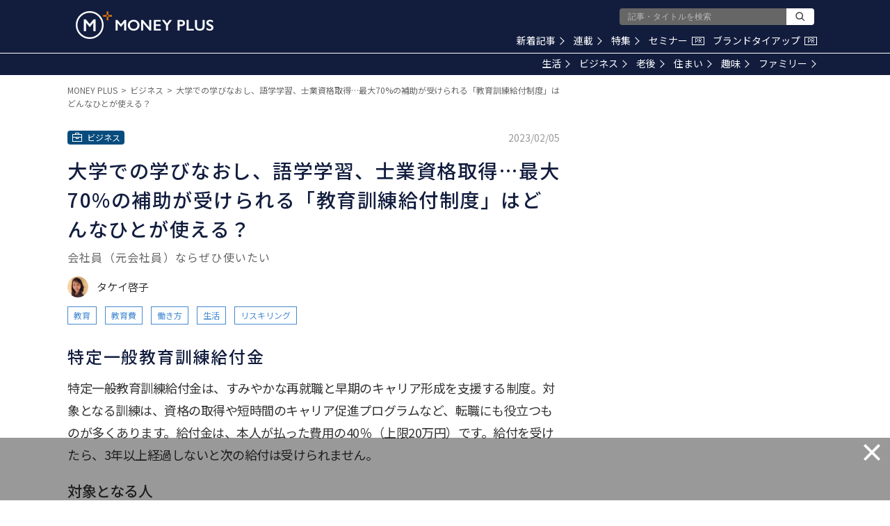

--- FILE ---
content_type: text/html; charset=utf-8
request_url: https://www.google.com/recaptcha/api2/aframe
body_size: 185
content:
<!DOCTYPE HTML><html><head><meta http-equiv="content-type" content="text/html; charset=UTF-8"></head><body><script nonce="BDDiVgyLTZZRyFGOh7cgjA">/** Anti-fraud and anti-abuse applications only. See google.com/recaptcha */ try{var clients={'sodar':'https://pagead2.googlesyndication.com/pagead/sodar?'};window.addEventListener("message",function(a){try{if(a.source===window.parent){var b=JSON.parse(a.data);var c=clients[b['id']];if(c){var d=document.createElement('img');d.src=c+b['params']+'&rc='+(localStorage.getItem("rc::a")?sessionStorage.getItem("rc::b"):"");window.document.body.appendChild(d);sessionStorage.setItem("rc::e",parseInt(sessionStorage.getItem("rc::e")||0)+1);localStorage.setItem("rc::h",'1768974626317');}}}catch(b){}});window.parent.postMessage("_grecaptcha_ready", "*");}catch(b){}</script></body></html>

--- FILE ---
content_type: application/javascript; charset=utf-8
request_url: https://fundingchoicesmessages.google.com/f/AGSKWxXaxSZdboqitoLgYznq1EDja_0a9gLR2miXn0pDDo9Zh3jAUEuZ1R_ugVBCOdJm-gJ6-EE3eUrn4OhfQNI8ek_ly3Rq6rIDabK5iadj74i9-CGTx__WfXm2kY9gF-5zZONTqpGSTA==?fccs=W251bGwsbnVsbCxudWxsLG51bGwsbnVsbCxudWxsLFsxNzY4OTc0NjIzLDUzNTAwMDAwMF0sbnVsbCxudWxsLG51bGwsW251bGwsWzddXSwiaHR0cHM6Ly9tZWRpYS5tb25leWZvcndhcmQuY29tL2FydGljbGVzLzgzODYiLG51bGwsW1s4LCI5b0VCUi01bXFxbyJdLFs5LCJlbi1VUyJdLFsxOSwiMiJdLFsxNywiWzBdIl0sWzI0LCIiXSxbMjksImZhbHNlIl1dXQ
body_size: -211
content:
if (typeof __googlefc.fcKernelManager.run === 'function') {"use strict";this.default_ContributorServingResponseClientJs=this.default_ContributorServingResponseClientJs||{};(function(_){var window=this;
try{
var QH=function(a){this.A=_.t(a)};_.u(QH,_.J);var RH=_.ed(QH);var SH=function(a,b,c){this.B=a;this.params=b;this.j=c;this.l=_.F(this.params,4);this.o=new _.dh(this.B.document,_.O(this.params,3),new _.Qg(_.Qk(this.j)))};SH.prototype.run=function(){if(_.P(this.params,10)){var a=this.o;var b=_.eh(a);b=_.Od(b,4);_.ih(a,b)}a=_.Rk(this.j)?_.be(_.Rk(this.j)):new _.de;_.ee(a,9);_.F(a,4)!==1&&_.G(a,4,this.l===2||this.l===3?1:2);_.Fg(this.params,5)&&(b=_.O(this.params,5),_.hg(a,6,b));return a};var TH=function(){};TH.prototype.run=function(a,b){var c,d;return _.v(function(e){c=RH(b);d=(new SH(a,c,_.A(c,_.Pk,2))).run();return e.return({ia:_.L(d)})})};_.Tk(8,new TH);
}catch(e){_._DumpException(e)}
}).call(this,this.default_ContributorServingResponseClientJs);
// Google Inc.

//# sourceURL=/_/mss/boq-content-ads-contributor/_/js/k=boq-content-ads-contributor.ContributorServingResponseClientJs.en_US.9oEBR-5mqqo.es5.O/d=1/exm=kernel_loader,loader_js_executable/ed=1/rs=AJlcJMwtVrnwsvCgvFVyuqXAo8GMo9641A/m=web_iab_tcf_v2_signal_executable
__googlefc.fcKernelManager.run('\x5b\x5b\x5b8,\x22\x5bnull,\x5b\x5bnull,null,null,\\\x22https:\/\/fundingchoicesmessages.google.com\/f\/AGSKWxUTZuNcDStzywk1_1ZJv6ffVrGkCYJJkl4KcVh75k4_aT-c5-SPXpTrU-L_QaZbraqUVQ-O9txFR0YWmDZIJDeIuuzPO9tJOAurmB1frKfTqKG1vk1W0zP0hRXfuvLRdgYrVj0Kcw\\\\u003d\\\\u003d\\\x22\x5d,null,null,\x5bnull,null,null,\\\x22https:\/\/fundingchoicesmessages.google.com\/el\/AGSKWxUtLSs2C_l2FGPNANiGKZ5MzQAGFLDe11nvOcUrUQGRD-dJDQ9yLmLy_qxsNHYkG55OXMWZC4HWgh53yzZTyyxkxeZIe7GBO0Wixa3ierZDJAvrndvAqTSJzRHmTATRr2S8N4sEvQ\\\\u003d\\\\u003d\\\x22\x5d,null,\x5bnull,\x5b7\x5d\x5d\x5d,\\\x22moneyforward.com\\\x22,1,\\\x22en\\\x22,null,null,null,null,1\x5d\x22\x5d\x5d,\x5bnull,null,null,\x22https:\/\/fundingchoicesmessages.google.com\/f\/AGSKWxUgcI0fLeLl4OHj-dhpRRR8Q1SNsEMibgAFTh8QON-F6yyL-xNKKiFSSUwFfHiUGZ9U9xr-capALpHBGds_1MBwwm2s9zj6RSp6Q3RBnq1zHpKmS0YLhBpvoP1nD5_WY8FEzvONrQ\\u003d\\u003d\x22\x5d\x5d');}

--- FILE ---
content_type: application/javascript; charset=utf-8
request_url: https://fundingchoicesmessages.google.com/f/AGSKWxWAQ03s2mG_w6qWz83idtXucYrSQGL9ysjDINLHqpBvVCCuYhnoD9toLBjqMzmo7RLzW4Sp5PXgUgbsoIKDOaKoUu6W2i0lN0fuxz_BkvsG7BB_CeZBk0wFlYHPGM0gXf9bsGNbKkomy-m6Op4q0GEfQpDCK191uOEJQZ4Hjqqzj_hwceFjM4kgmoII/__300x250_/adzintext-_120_600_/remove-ads.-adman/
body_size: -1289
content:
window['b6728e22-ff99-4a19-b268-68cd5c76e278'] = true;